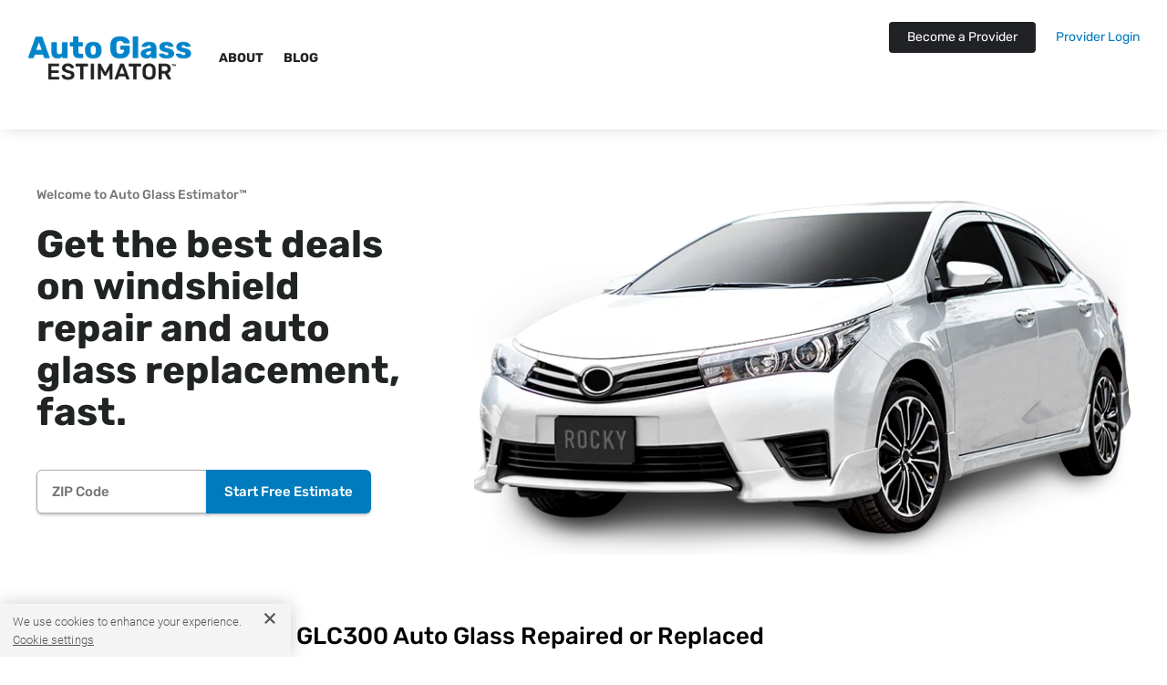

--- FILE ---
content_type: text/html; charset=utf-8
request_url: https://www.google.com/recaptcha/api2/anchor?ar=1&k=6LegqBEnAAAAALv4idygGlSXoE-bpbl10nwWYSro&co=aHR0cHM6Ly9hdXRvZ2xhc3Nlc3RpbWF0b3IuY29tOjQ0Mw..&hl=en&v=9TiwnJFHeuIw_s0wSd3fiKfN&size=invisible&anchor-ms=20000&execute-ms=30000&cb=7rsmirszkj49
body_size: 48362
content:
<!DOCTYPE HTML><html dir="ltr" lang="en"><head><meta http-equiv="Content-Type" content="text/html; charset=UTF-8">
<meta http-equiv="X-UA-Compatible" content="IE=edge">
<title>reCAPTCHA</title>
<style type="text/css">
/* cyrillic-ext */
@font-face {
  font-family: 'Roboto';
  font-style: normal;
  font-weight: 400;
  font-stretch: 100%;
  src: url(//fonts.gstatic.com/s/roboto/v48/KFO7CnqEu92Fr1ME7kSn66aGLdTylUAMa3GUBHMdazTgWw.woff2) format('woff2');
  unicode-range: U+0460-052F, U+1C80-1C8A, U+20B4, U+2DE0-2DFF, U+A640-A69F, U+FE2E-FE2F;
}
/* cyrillic */
@font-face {
  font-family: 'Roboto';
  font-style: normal;
  font-weight: 400;
  font-stretch: 100%;
  src: url(//fonts.gstatic.com/s/roboto/v48/KFO7CnqEu92Fr1ME7kSn66aGLdTylUAMa3iUBHMdazTgWw.woff2) format('woff2');
  unicode-range: U+0301, U+0400-045F, U+0490-0491, U+04B0-04B1, U+2116;
}
/* greek-ext */
@font-face {
  font-family: 'Roboto';
  font-style: normal;
  font-weight: 400;
  font-stretch: 100%;
  src: url(//fonts.gstatic.com/s/roboto/v48/KFO7CnqEu92Fr1ME7kSn66aGLdTylUAMa3CUBHMdazTgWw.woff2) format('woff2');
  unicode-range: U+1F00-1FFF;
}
/* greek */
@font-face {
  font-family: 'Roboto';
  font-style: normal;
  font-weight: 400;
  font-stretch: 100%;
  src: url(//fonts.gstatic.com/s/roboto/v48/KFO7CnqEu92Fr1ME7kSn66aGLdTylUAMa3-UBHMdazTgWw.woff2) format('woff2');
  unicode-range: U+0370-0377, U+037A-037F, U+0384-038A, U+038C, U+038E-03A1, U+03A3-03FF;
}
/* math */
@font-face {
  font-family: 'Roboto';
  font-style: normal;
  font-weight: 400;
  font-stretch: 100%;
  src: url(//fonts.gstatic.com/s/roboto/v48/KFO7CnqEu92Fr1ME7kSn66aGLdTylUAMawCUBHMdazTgWw.woff2) format('woff2');
  unicode-range: U+0302-0303, U+0305, U+0307-0308, U+0310, U+0312, U+0315, U+031A, U+0326-0327, U+032C, U+032F-0330, U+0332-0333, U+0338, U+033A, U+0346, U+034D, U+0391-03A1, U+03A3-03A9, U+03B1-03C9, U+03D1, U+03D5-03D6, U+03F0-03F1, U+03F4-03F5, U+2016-2017, U+2034-2038, U+203C, U+2040, U+2043, U+2047, U+2050, U+2057, U+205F, U+2070-2071, U+2074-208E, U+2090-209C, U+20D0-20DC, U+20E1, U+20E5-20EF, U+2100-2112, U+2114-2115, U+2117-2121, U+2123-214F, U+2190, U+2192, U+2194-21AE, U+21B0-21E5, U+21F1-21F2, U+21F4-2211, U+2213-2214, U+2216-22FF, U+2308-230B, U+2310, U+2319, U+231C-2321, U+2336-237A, U+237C, U+2395, U+239B-23B7, U+23D0, U+23DC-23E1, U+2474-2475, U+25AF, U+25B3, U+25B7, U+25BD, U+25C1, U+25CA, U+25CC, U+25FB, U+266D-266F, U+27C0-27FF, U+2900-2AFF, U+2B0E-2B11, U+2B30-2B4C, U+2BFE, U+3030, U+FF5B, U+FF5D, U+1D400-1D7FF, U+1EE00-1EEFF;
}
/* symbols */
@font-face {
  font-family: 'Roboto';
  font-style: normal;
  font-weight: 400;
  font-stretch: 100%;
  src: url(//fonts.gstatic.com/s/roboto/v48/KFO7CnqEu92Fr1ME7kSn66aGLdTylUAMaxKUBHMdazTgWw.woff2) format('woff2');
  unicode-range: U+0001-000C, U+000E-001F, U+007F-009F, U+20DD-20E0, U+20E2-20E4, U+2150-218F, U+2190, U+2192, U+2194-2199, U+21AF, U+21E6-21F0, U+21F3, U+2218-2219, U+2299, U+22C4-22C6, U+2300-243F, U+2440-244A, U+2460-24FF, U+25A0-27BF, U+2800-28FF, U+2921-2922, U+2981, U+29BF, U+29EB, U+2B00-2BFF, U+4DC0-4DFF, U+FFF9-FFFB, U+10140-1018E, U+10190-1019C, U+101A0, U+101D0-101FD, U+102E0-102FB, U+10E60-10E7E, U+1D2C0-1D2D3, U+1D2E0-1D37F, U+1F000-1F0FF, U+1F100-1F1AD, U+1F1E6-1F1FF, U+1F30D-1F30F, U+1F315, U+1F31C, U+1F31E, U+1F320-1F32C, U+1F336, U+1F378, U+1F37D, U+1F382, U+1F393-1F39F, U+1F3A7-1F3A8, U+1F3AC-1F3AF, U+1F3C2, U+1F3C4-1F3C6, U+1F3CA-1F3CE, U+1F3D4-1F3E0, U+1F3ED, U+1F3F1-1F3F3, U+1F3F5-1F3F7, U+1F408, U+1F415, U+1F41F, U+1F426, U+1F43F, U+1F441-1F442, U+1F444, U+1F446-1F449, U+1F44C-1F44E, U+1F453, U+1F46A, U+1F47D, U+1F4A3, U+1F4B0, U+1F4B3, U+1F4B9, U+1F4BB, U+1F4BF, U+1F4C8-1F4CB, U+1F4D6, U+1F4DA, U+1F4DF, U+1F4E3-1F4E6, U+1F4EA-1F4ED, U+1F4F7, U+1F4F9-1F4FB, U+1F4FD-1F4FE, U+1F503, U+1F507-1F50B, U+1F50D, U+1F512-1F513, U+1F53E-1F54A, U+1F54F-1F5FA, U+1F610, U+1F650-1F67F, U+1F687, U+1F68D, U+1F691, U+1F694, U+1F698, U+1F6AD, U+1F6B2, U+1F6B9-1F6BA, U+1F6BC, U+1F6C6-1F6CF, U+1F6D3-1F6D7, U+1F6E0-1F6EA, U+1F6F0-1F6F3, U+1F6F7-1F6FC, U+1F700-1F7FF, U+1F800-1F80B, U+1F810-1F847, U+1F850-1F859, U+1F860-1F887, U+1F890-1F8AD, U+1F8B0-1F8BB, U+1F8C0-1F8C1, U+1F900-1F90B, U+1F93B, U+1F946, U+1F984, U+1F996, U+1F9E9, U+1FA00-1FA6F, U+1FA70-1FA7C, U+1FA80-1FA89, U+1FA8F-1FAC6, U+1FACE-1FADC, U+1FADF-1FAE9, U+1FAF0-1FAF8, U+1FB00-1FBFF;
}
/* vietnamese */
@font-face {
  font-family: 'Roboto';
  font-style: normal;
  font-weight: 400;
  font-stretch: 100%;
  src: url(//fonts.gstatic.com/s/roboto/v48/KFO7CnqEu92Fr1ME7kSn66aGLdTylUAMa3OUBHMdazTgWw.woff2) format('woff2');
  unicode-range: U+0102-0103, U+0110-0111, U+0128-0129, U+0168-0169, U+01A0-01A1, U+01AF-01B0, U+0300-0301, U+0303-0304, U+0308-0309, U+0323, U+0329, U+1EA0-1EF9, U+20AB;
}
/* latin-ext */
@font-face {
  font-family: 'Roboto';
  font-style: normal;
  font-weight: 400;
  font-stretch: 100%;
  src: url(//fonts.gstatic.com/s/roboto/v48/KFO7CnqEu92Fr1ME7kSn66aGLdTylUAMa3KUBHMdazTgWw.woff2) format('woff2');
  unicode-range: U+0100-02BA, U+02BD-02C5, U+02C7-02CC, U+02CE-02D7, U+02DD-02FF, U+0304, U+0308, U+0329, U+1D00-1DBF, U+1E00-1E9F, U+1EF2-1EFF, U+2020, U+20A0-20AB, U+20AD-20C0, U+2113, U+2C60-2C7F, U+A720-A7FF;
}
/* latin */
@font-face {
  font-family: 'Roboto';
  font-style: normal;
  font-weight: 400;
  font-stretch: 100%;
  src: url(//fonts.gstatic.com/s/roboto/v48/KFO7CnqEu92Fr1ME7kSn66aGLdTylUAMa3yUBHMdazQ.woff2) format('woff2');
  unicode-range: U+0000-00FF, U+0131, U+0152-0153, U+02BB-02BC, U+02C6, U+02DA, U+02DC, U+0304, U+0308, U+0329, U+2000-206F, U+20AC, U+2122, U+2191, U+2193, U+2212, U+2215, U+FEFF, U+FFFD;
}
/* cyrillic-ext */
@font-face {
  font-family: 'Roboto';
  font-style: normal;
  font-weight: 500;
  font-stretch: 100%;
  src: url(//fonts.gstatic.com/s/roboto/v48/KFO7CnqEu92Fr1ME7kSn66aGLdTylUAMa3GUBHMdazTgWw.woff2) format('woff2');
  unicode-range: U+0460-052F, U+1C80-1C8A, U+20B4, U+2DE0-2DFF, U+A640-A69F, U+FE2E-FE2F;
}
/* cyrillic */
@font-face {
  font-family: 'Roboto';
  font-style: normal;
  font-weight: 500;
  font-stretch: 100%;
  src: url(//fonts.gstatic.com/s/roboto/v48/KFO7CnqEu92Fr1ME7kSn66aGLdTylUAMa3iUBHMdazTgWw.woff2) format('woff2');
  unicode-range: U+0301, U+0400-045F, U+0490-0491, U+04B0-04B1, U+2116;
}
/* greek-ext */
@font-face {
  font-family: 'Roboto';
  font-style: normal;
  font-weight: 500;
  font-stretch: 100%;
  src: url(//fonts.gstatic.com/s/roboto/v48/KFO7CnqEu92Fr1ME7kSn66aGLdTylUAMa3CUBHMdazTgWw.woff2) format('woff2');
  unicode-range: U+1F00-1FFF;
}
/* greek */
@font-face {
  font-family: 'Roboto';
  font-style: normal;
  font-weight: 500;
  font-stretch: 100%;
  src: url(//fonts.gstatic.com/s/roboto/v48/KFO7CnqEu92Fr1ME7kSn66aGLdTylUAMa3-UBHMdazTgWw.woff2) format('woff2');
  unicode-range: U+0370-0377, U+037A-037F, U+0384-038A, U+038C, U+038E-03A1, U+03A3-03FF;
}
/* math */
@font-face {
  font-family: 'Roboto';
  font-style: normal;
  font-weight: 500;
  font-stretch: 100%;
  src: url(//fonts.gstatic.com/s/roboto/v48/KFO7CnqEu92Fr1ME7kSn66aGLdTylUAMawCUBHMdazTgWw.woff2) format('woff2');
  unicode-range: U+0302-0303, U+0305, U+0307-0308, U+0310, U+0312, U+0315, U+031A, U+0326-0327, U+032C, U+032F-0330, U+0332-0333, U+0338, U+033A, U+0346, U+034D, U+0391-03A1, U+03A3-03A9, U+03B1-03C9, U+03D1, U+03D5-03D6, U+03F0-03F1, U+03F4-03F5, U+2016-2017, U+2034-2038, U+203C, U+2040, U+2043, U+2047, U+2050, U+2057, U+205F, U+2070-2071, U+2074-208E, U+2090-209C, U+20D0-20DC, U+20E1, U+20E5-20EF, U+2100-2112, U+2114-2115, U+2117-2121, U+2123-214F, U+2190, U+2192, U+2194-21AE, U+21B0-21E5, U+21F1-21F2, U+21F4-2211, U+2213-2214, U+2216-22FF, U+2308-230B, U+2310, U+2319, U+231C-2321, U+2336-237A, U+237C, U+2395, U+239B-23B7, U+23D0, U+23DC-23E1, U+2474-2475, U+25AF, U+25B3, U+25B7, U+25BD, U+25C1, U+25CA, U+25CC, U+25FB, U+266D-266F, U+27C0-27FF, U+2900-2AFF, U+2B0E-2B11, U+2B30-2B4C, U+2BFE, U+3030, U+FF5B, U+FF5D, U+1D400-1D7FF, U+1EE00-1EEFF;
}
/* symbols */
@font-face {
  font-family: 'Roboto';
  font-style: normal;
  font-weight: 500;
  font-stretch: 100%;
  src: url(//fonts.gstatic.com/s/roboto/v48/KFO7CnqEu92Fr1ME7kSn66aGLdTylUAMaxKUBHMdazTgWw.woff2) format('woff2');
  unicode-range: U+0001-000C, U+000E-001F, U+007F-009F, U+20DD-20E0, U+20E2-20E4, U+2150-218F, U+2190, U+2192, U+2194-2199, U+21AF, U+21E6-21F0, U+21F3, U+2218-2219, U+2299, U+22C4-22C6, U+2300-243F, U+2440-244A, U+2460-24FF, U+25A0-27BF, U+2800-28FF, U+2921-2922, U+2981, U+29BF, U+29EB, U+2B00-2BFF, U+4DC0-4DFF, U+FFF9-FFFB, U+10140-1018E, U+10190-1019C, U+101A0, U+101D0-101FD, U+102E0-102FB, U+10E60-10E7E, U+1D2C0-1D2D3, U+1D2E0-1D37F, U+1F000-1F0FF, U+1F100-1F1AD, U+1F1E6-1F1FF, U+1F30D-1F30F, U+1F315, U+1F31C, U+1F31E, U+1F320-1F32C, U+1F336, U+1F378, U+1F37D, U+1F382, U+1F393-1F39F, U+1F3A7-1F3A8, U+1F3AC-1F3AF, U+1F3C2, U+1F3C4-1F3C6, U+1F3CA-1F3CE, U+1F3D4-1F3E0, U+1F3ED, U+1F3F1-1F3F3, U+1F3F5-1F3F7, U+1F408, U+1F415, U+1F41F, U+1F426, U+1F43F, U+1F441-1F442, U+1F444, U+1F446-1F449, U+1F44C-1F44E, U+1F453, U+1F46A, U+1F47D, U+1F4A3, U+1F4B0, U+1F4B3, U+1F4B9, U+1F4BB, U+1F4BF, U+1F4C8-1F4CB, U+1F4D6, U+1F4DA, U+1F4DF, U+1F4E3-1F4E6, U+1F4EA-1F4ED, U+1F4F7, U+1F4F9-1F4FB, U+1F4FD-1F4FE, U+1F503, U+1F507-1F50B, U+1F50D, U+1F512-1F513, U+1F53E-1F54A, U+1F54F-1F5FA, U+1F610, U+1F650-1F67F, U+1F687, U+1F68D, U+1F691, U+1F694, U+1F698, U+1F6AD, U+1F6B2, U+1F6B9-1F6BA, U+1F6BC, U+1F6C6-1F6CF, U+1F6D3-1F6D7, U+1F6E0-1F6EA, U+1F6F0-1F6F3, U+1F6F7-1F6FC, U+1F700-1F7FF, U+1F800-1F80B, U+1F810-1F847, U+1F850-1F859, U+1F860-1F887, U+1F890-1F8AD, U+1F8B0-1F8BB, U+1F8C0-1F8C1, U+1F900-1F90B, U+1F93B, U+1F946, U+1F984, U+1F996, U+1F9E9, U+1FA00-1FA6F, U+1FA70-1FA7C, U+1FA80-1FA89, U+1FA8F-1FAC6, U+1FACE-1FADC, U+1FADF-1FAE9, U+1FAF0-1FAF8, U+1FB00-1FBFF;
}
/* vietnamese */
@font-face {
  font-family: 'Roboto';
  font-style: normal;
  font-weight: 500;
  font-stretch: 100%;
  src: url(//fonts.gstatic.com/s/roboto/v48/KFO7CnqEu92Fr1ME7kSn66aGLdTylUAMa3OUBHMdazTgWw.woff2) format('woff2');
  unicode-range: U+0102-0103, U+0110-0111, U+0128-0129, U+0168-0169, U+01A0-01A1, U+01AF-01B0, U+0300-0301, U+0303-0304, U+0308-0309, U+0323, U+0329, U+1EA0-1EF9, U+20AB;
}
/* latin-ext */
@font-face {
  font-family: 'Roboto';
  font-style: normal;
  font-weight: 500;
  font-stretch: 100%;
  src: url(//fonts.gstatic.com/s/roboto/v48/KFO7CnqEu92Fr1ME7kSn66aGLdTylUAMa3KUBHMdazTgWw.woff2) format('woff2');
  unicode-range: U+0100-02BA, U+02BD-02C5, U+02C7-02CC, U+02CE-02D7, U+02DD-02FF, U+0304, U+0308, U+0329, U+1D00-1DBF, U+1E00-1E9F, U+1EF2-1EFF, U+2020, U+20A0-20AB, U+20AD-20C0, U+2113, U+2C60-2C7F, U+A720-A7FF;
}
/* latin */
@font-face {
  font-family: 'Roboto';
  font-style: normal;
  font-weight: 500;
  font-stretch: 100%;
  src: url(//fonts.gstatic.com/s/roboto/v48/KFO7CnqEu92Fr1ME7kSn66aGLdTylUAMa3yUBHMdazQ.woff2) format('woff2');
  unicode-range: U+0000-00FF, U+0131, U+0152-0153, U+02BB-02BC, U+02C6, U+02DA, U+02DC, U+0304, U+0308, U+0329, U+2000-206F, U+20AC, U+2122, U+2191, U+2193, U+2212, U+2215, U+FEFF, U+FFFD;
}
/* cyrillic-ext */
@font-face {
  font-family: 'Roboto';
  font-style: normal;
  font-weight: 900;
  font-stretch: 100%;
  src: url(//fonts.gstatic.com/s/roboto/v48/KFO7CnqEu92Fr1ME7kSn66aGLdTylUAMa3GUBHMdazTgWw.woff2) format('woff2');
  unicode-range: U+0460-052F, U+1C80-1C8A, U+20B4, U+2DE0-2DFF, U+A640-A69F, U+FE2E-FE2F;
}
/* cyrillic */
@font-face {
  font-family: 'Roboto';
  font-style: normal;
  font-weight: 900;
  font-stretch: 100%;
  src: url(//fonts.gstatic.com/s/roboto/v48/KFO7CnqEu92Fr1ME7kSn66aGLdTylUAMa3iUBHMdazTgWw.woff2) format('woff2');
  unicode-range: U+0301, U+0400-045F, U+0490-0491, U+04B0-04B1, U+2116;
}
/* greek-ext */
@font-face {
  font-family: 'Roboto';
  font-style: normal;
  font-weight: 900;
  font-stretch: 100%;
  src: url(//fonts.gstatic.com/s/roboto/v48/KFO7CnqEu92Fr1ME7kSn66aGLdTylUAMa3CUBHMdazTgWw.woff2) format('woff2');
  unicode-range: U+1F00-1FFF;
}
/* greek */
@font-face {
  font-family: 'Roboto';
  font-style: normal;
  font-weight: 900;
  font-stretch: 100%;
  src: url(//fonts.gstatic.com/s/roboto/v48/KFO7CnqEu92Fr1ME7kSn66aGLdTylUAMa3-UBHMdazTgWw.woff2) format('woff2');
  unicode-range: U+0370-0377, U+037A-037F, U+0384-038A, U+038C, U+038E-03A1, U+03A3-03FF;
}
/* math */
@font-face {
  font-family: 'Roboto';
  font-style: normal;
  font-weight: 900;
  font-stretch: 100%;
  src: url(//fonts.gstatic.com/s/roboto/v48/KFO7CnqEu92Fr1ME7kSn66aGLdTylUAMawCUBHMdazTgWw.woff2) format('woff2');
  unicode-range: U+0302-0303, U+0305, U+0307-0308, U+0310, U+0312, U+0315, U+031A, U+0326-0327, U+032C, U+032F-0330, U+0332-0333, U+0338, U+033A, U+0346, U+034D, U+0391-03A1, U+03A3-03A9, U+03B1-03C9, U+03D1, U+03D5-03D6, U+03F0-03F1, U+03F4-03F5, U+2016-2017, U+2034-2038, U+203C, U+2040, U+2043, U+2047, U+2050, U+2057, U+205F, U+2070-2071, U+2074-208E, U+2090-209C, U+20D0-20DC, U+20E1, U+20E5-20EF, U+2100-2112, U+2114-2115, U+2117-2121, U+2123-214F, U+2190, U+2192, U+2194-21AE, U+21B0-21E5, U+21F1-21F2, U+21F4-2211, U+2213-2214, U+2216-22FF, U+2308-230B, U+2310, U+2319, U+231C-2321, U+2336-237A, U+237C, U+2395, U+239B-23B7, U+23D0, U+23DC-23E1, U+2474-2475, U+25AF, U+25B3, U+25B7, U+25BD, U+25C1, U+25CA, U+25CC, U+25FB, U+266D-266F, U+27C0-27FF, U+2900-2AFF, U+2B0E-2B11, U+2B30-2B4C, U+2BFE, U+3030, U+FF5B, U+FF5D, U+1D400-1D7FF, U+1EE00-1EEFF;
}
/* symbols */
@font-face {
  font-family: 'Roboto';
  font-style: normal;
  font-weight: 900;
  font-stretch: 100%;
  src: url(//fonts.gstatic.com/s/roboto/v48/KFO7CnqEu92Fr1ME7kSn66aGLdTylUAMaxKUBHMdazTgWw.woff2) format('woff2');
  unicode-range: U+0001-000C, U+000E-001F, U+007F-009F, U+20DD-20E0, U+20E2-20E4, U+2150-218F, U+2190, U+2192, U+2194-2199, U+21AF, U+21E6-21F0, U+21F3, U+2218-2219, U+2299, U+22C4-22C6, U+2300-243F, U+2440-244A, U+2460-24FF, U+25A0-27BF, U+2800-28FF, U+2921-2922, U+2981, U+29BF, U+29EB, U+2B00-2BFF, U+4DC0-4DFF, U+FFF9-FFFB, U+10140-1018E, U+10190-1019C, U+101A0, U+101D0-101FD, U+102E0-102FB, U+10E60-10E7E, U+1D2C0-1D2D3, U+1D2E0-1D37F, U+1F000-1F0FF, U+1F100-1F1AD, U+1F1E6-1F1FF, U+1F30D-1F30F, U+1F315, U+1F31C, U+1F31E, U+1F320-1F32C, U+1F336, U+1F378, U+1F37D, U+1F382, U+1F393-1F39F, U+1F3A7-1F3A8, U+1F3AC-1F3AF, U+1F3C2, U+1F3C4-1F3C6, U+1F3CA-1F3CE, U+1F3D4-1F3E0, U+1F3ED, U+1F3F1-1F3F3, U+1F3F5-1F3F7, U+1F408, U+1F415, U+1F41F, U+1F426, U+1F43F, U+1F441-1F442, U+1F444, U+1F446-1F449, U+1F44C-1F44E, U+1F453, U+1F46A, U+1F47D, U+1F4A3, U+1F4B0, U+1F4B3, U+1F4B9, U+1F4BB, U+1F4BF, U+1F4C8-1F4CB, U+1F4D6, U+1F4DA, U+1F4DF, U+1F4E3-1F4E6, U+1F4EA-1F4ED, U+1F4F7, U+1F4F9-1F4FB, U+1F4FD-1F4FE, U+1F503, U+1F507-1F50B, U+1F50D, U+1F512-1F513, U+1F53E-1F54A, U+1F54F-1F5FA, U+1F610, U+1F650-1F67F, U+1F687, U+1F68D, U+1F691, U+1F694, U+1F698, U+1F6AD, U+1F6B2, U+1F6B9-1F6BA, U+1F6BC, U+1F6C6-1F6CF, U+1F6D3-1F6D7, U+1F6E0-1F6EA, U+1F6F0-1F6F3, U+1F6F7-1F6FC, U+1F700-1F7FF, U+1F800-1F80B, U+1F810-1F847, U+1F850-1F859, U+1F860-1F887, U+1F890-1F8AD, U+1F8B0-1F8BB, U+1F8C0-1F8C1, U+1F900-1F90B, U+1F93B, U+1F946, U+1F984, U+1F996, U+1F9E9, U+1FA00-1FA6F, U+1FA70-1FA7C, U+1FA80-1FA89, U+1FA8F-1FAC6, U+1FACE-1FADC, U+1FADF-1FAE9, U+1FAF0-1FAF8, U+1FB00-1FBFF;
}
/* vietnamese */
@font-face {
  font-family: 'Roboto';
  font-style: normal;
  font-weight: 900;
  font-stretch: 100%;
  src: url(//fonts.gstatic.com/s/roboto/v48/KFO7CnqEu92Fr1ME7kSn66aGLdTylUAMa3OUBHMdazTgWw.woff2) format('woff2');
  unicode-range: U+0102-0103, U+0110-0111, U+0128-0129, U+0168-0169, U+01A0-01A1, U+01AF-01B0, U+0300-0301, U+0303-0304, U+0308-0309, U+0323, U+0329, U+1EA0-1EF9, U+20AB;
}
/* latin-ext */
@font-face {
  font-family: 'Roboto';
  font-style: normal;
  font-weight: 900;
  font-stretch: 100%;
  src: url(//fonts.gstatic.com/s/roboto/v48/KFO7CnqEu92Fr1ME7kSn66aGLdTylUAMa3KUBHMdazTgWw.woff2) format('woff2');
  unicode-range: U+0100-02BA, U+02BD-02C5, U+02C7-02CC, U+02CE-02D7, U+02DD-02FF, U+0304, U+0308, U+0329, U+1D00-1DBF, U+1E00-1E9F, U+1EF2-1EFF, U+2020, U+20A0-20AB, U+20AD-20C0, U+2113, U+2C60-2C7F, U+A720-A7FF;
}
/* latin */
@font-face {
  font-family: 'Roboto';
  font-style: normal;
  font-weight: 900;
  font-stretch: 100%;
  src: url(//fonts.gstatic.com/s/roboto/v48/KFO7CnqEu92Fr1ME7kSn66aGLdTylUAMa3yUBHMdazQ.woff2) format('woff2');
  unicode-range: U+0000-00FF, U+0131, U+0152-0153, U+02BB-02BC, U+02C6, U+02DA, U+02DC, U+0304, U+0308, U+0329, U+2000-206F, U+20AC, U+2122, U+2191, U+2193, U+2212, U+2215, U+FEFF, U+FFFD;
}

</style>
<link rel="stylesheet" type="text/css" href="https://www.gstatic.com/recaptcha/releases/9TiwnJFHeuIw_s0wSd3fiKfN/styles__ltr.css">
<script nonce="rjS8kL_5d-nzIOghuPfhvQ" type="text/javascript">window['__recaptcha_api'] = 'https://www.google.com/recaptcha/api2/';</script>
<script type="text/javascript" src="https://www.gstatic.com/recaptcha/releases/9TiwnJFHeuIw_s0wSd3fiKfN/recaptcha__en.js" nonce="rjS8kL_5d-nzIOghuPfhvQ">
      
    </script></head>
<body><div id="rc-anchor-alert" class="rc-anchor-alert"></div>
<input type="hidden" id="recaptcha-token" value="[base64]">
<script type="text/javascript" nonce="rjS8kL_5d-nzIOghuPfhvQ">
      recaptcha.anchor.Main.init("[\x22ainput\x22,[\x22bgdata\x22,\x22\x22,\[base64]/[base64]/bmV3IFpbdF0obVswXSk6Sz09Mj9uZXcgWlt0XShtWzBdLG1bMV0pOks9PTM/bmV3IFpbdF0obVswXSxtWzFdLG1bMl0pOks9PTQ/[base64]/[base64]/[base64]/[base64]/[base64]/[base64]/[base64]/[base64]/[base64]/[base64]/[base64]/[base64]/[base64]/[base64]\\u003d\\u003d\x22,\[base64]\\u003d\x22,\x22w5Jjwo3CjhZuOH5+w49dwpJqGFJ1d1hnw4I2w7FMw53DolgWC3rCvcK3w6tuw6wBw6zCncKawqPDisKoScOPeApOw6RQwoYUw6EGw749wpvDkR/CvEnCm8Omw4B5OEd+wrnDmsKGSsO7VVoDwq8SAhMWQ8OMWwcTeMO+PsOsw7/Dh8KXUl3CocK7TT5CT3Zzw7LCnDjDqWDDvVIGU8KwVhLCg15pScKMCMOGJcOAw7/DlMK/LHAPw6vCtMOUw5knTg9dbW/ClTJvw67CnMKPVlbClnVhBwrDtW/DgMKdMQ1iKVjDsUBsw7wnwpbCmsONwprDuWTDrcKpNMOnw7TCngo/wr/ClmTDuVAHUknDsQV/wrMWJcOnw70gw7Nswqgtw5A4w65GMsKJw7waw5/DkyUzLBLCi8KWZ8O4PcOPw4EjJcO7WhXCv1UFwrfCjjvDlUZ9wqc7w7UVDCcNEwzDog7DmsOYOMOAQxfDqMKiw5VjPjhIw7PCtsKPRSzDtxlgw7rDm8KywovCgsK6V8KTc2Z5WQZhwpIcwrJAw7RpwobCkFjDo1nDhghtw4/DtlE4w4pPbUxTw7fChC7DuMK7Jy5dBXLDkWPCvcK6KlrCocOFw4RGEzYfwrwjVcK2HMKcwo1Iw6YOSsO0YcKJwr1Awr3CrVnCmsKuwqsQUMK/[base64]/Ct1vCjsKaOWrCjkrCtg9iwqnDgWzCmcOjwovChQJfRMKFfcK3w79WWsKsw7M5acKPwo/CgBNhYCg9GEHDjQJ7woQTXUIeSRkkw50jwp/DtxFNN8OeZD3DpT3CnHvDqcKSYcKaw6RBVRouwqQbV3klRsOGRXMlwrXDkTBtwrlXV8KHABcwAcOow6vDksOOwqrDqsONZsOqwpAYTcKnw4HDpsOjwqjDn1kBYRrDsEkZwp/CjW3DozA3wpYeIMO/wrHDncOQw5fChcOrG2LDjgYFw7rDvcOaAcO1w7kiw7TDn03DpBvDnVPCgU9bXsOhchvDiSJFw4rDjnYGwq5sw7waL0vDlsOcEsKTWcKRSMOZasKJcsOSUQRMKMKIf8OwQWdkw6jCijPComnCiBnCoVDDkUVcw6YkA8OoUHE6wo/DvSZYClrComUYwrbDmljDtsKrw67ClXwTw4XCkAALwo3CqsO+wpzDpsKZDnXCkMKRNiILwo8qwrFJwqnDi1zCvBHDh2FEe8Kawo8mW8K2woURe1nDgMOhHCREAcKuw6rDiDvCqSc1Allkw4rChcO9ScOsw4REwqlewrQrw7dSQMKswrPDvsKpGgnDnMOKwq/CocONLnfCocKNwo7ClHfCkkPDpcOXHjENfcK9wpBrw5XDqnLDscOjNMKGTQDDiFvDqMKTF8KSAHIJw4szVsKTwpUpM8OXPjkJw5zCm8Okwrtdwodid13DunsawojDq8K3wovDkMKiwoFTBA3CgsK0F24KwpzDkcKuMQcgGcOuwqnCrD/DocOjfk4owrnCjMKXOsOiYBDChcOlw6vDtcKXw5DDiHNWw6h+ezp3w4Z4VEICQ0vDvcOdE1XCsGXCrmHDtcOvWWTCmsKmFRjCuirCpmF/FMKTwpnCg1jDjWYhM2vDhlzDnsKfwpM3HngWccOtRsKMwrbCu8O/[base64]/Ch8KTw7I/E8OQAsKqUwrCu8KVw6UgwpRuwrTDgEXCn8OZw63CvAPDicKtwoXDo8KpPcO5f1dNw6rCsxMob8KVwrTDisKEw5nCv8KHTsKfwoXDmcKhD8K/wrjDtMKywqLDrHY0JEkuw53CihzClEkXw6gEaz1ZwrQOTcOdwrNxwrbDiMKFBsKLGHZdU3zCvsOIcQFHUsKtwqcyPcOpw4PDklE4fcK4GsO+w7jDlUXDn8Ohw5FtKcOUw4TCvSJIwo/CqsOKw6YtJjlXKcOWKADDj196wpp7w7fCghPDmRrDjMKZwpYEwqPDhTfCkMKbw5DDhRPDp8KWMMORw4sTAmvCt8KzECcgw6xPw7fCrsKSwrzDk8OWYcKUwo9/SxjDvMOSfMKIQcOYW8Obwq/CvSvCosKmw4XCiH9fHEwvw5ZIZCnCgsKHHl9TN0dAw5Jfw7jCucOsDBjCu8OMPk/DiMO6w6nCr3XCpMKSasKtTcKawoJnwrEGw73Dng7CuljCi8KGw5V0dldbBcKSwrrDplTDu8K8IhjDm0McwrPCksOhwrgywpXCpsOpwqHDpS/Dul8SaknCljUtK8KJesOgw5E9e8K1ZcOPMFEjw57CjsOwTADCp8KqwpIZUW/[base64]/w73CgQ0kwpczDMKfwr/CvHLDmsOicsO0wr/DoSAgQHTDocOjwrTDpXMCE3rDl8KPJMKNw7clw5nDr8OyfwjCkjvDhEDCh8Kiw6DCpmxlWsKSbMOTAMKBwoVfwp3CmE3DgsOlw5EBPMKufMKbbsKTQMKfw792w6dcwpNefcOCw7rDp8Kpw5lswqrDk8K/w4VhwpIkwpEMw6DDpQBsw64cw4zDrsKwwofCmB/Cr0nCgyzDnjjDqsOmw5rDj8OUwqsdBhQDXkoqRmXCpxnDqcOxw6HDm8KgWMOpw5lsMh3CskstcQnDrnxrcMOYHcKuCTLCv2bDmzPChTDDrxfCo8O3J1tsw5XDjMOQIGzCt8KuQ8Orwr9Hwr/[base64]/[base64]/[base64]/[base64]/wpvDq8OGKMKvw6x4w75JZ04Ow4xzOUnCvxfCojzCjFjCtD3Du2Bnw7TCuhXDscORwpbCnhfCr8O1QilqwqFXw64lwp7DosOMSjBtwo8wwqZmLMK6Y8ObZcOxUXBjfMKNEwzCiMOOXcKmLzphwqnCn8OTw5XDhcO/OX0lwoULLj7DhnzDm8OtFcKqwpbDkz3DpcOqw6wlw7kXwokVwrIMw4PDkRN9w4xJWS5Yw4XCtcKGw4fCqsK4woHDnMKZwoM4SXx/SMKKw7NKbUlxQhdaL1fCiMKGwo05KMKbw5o/R8OKREbCvS7DrsKnwpnCpEUhw4/Dpg8YOMKVw5fDhFcgRsOxekjCqcKIwqjDt8OkEMOpesKcw4TCkzzCtz56O27Ds8KmDcOzwq7CtnDClMK/w5wawrXCrhfDuBLCscObSMKGw64IQsKWw5vDi8OXw45Ewp7DgHPCuCpySSEZS30BQcKRc2PCoQvDhMOsw7/DrcODw6tww67CnSpIwptEw7zDrMKlbFETBMK8ZsO8fsOVwpfDu8Orw4nCslHDrCN1R8OyI8Kee8KaD8Otw6/DlWk0wpjDlGBrwqFmw6kaw7PDtMKQwpPDpVnCj3PDuMOGainDtC7Dg8OFaW0lw6Ugw6fCoMOYw7piQSLCk8KYRX51SBwmFcO0w6wIwrtsNgNFw6hSw5/DtMOFw4DClsOhwrFoTsKhw6F3w5TDjsKEw456WcO1aDDDtMKMwopLCMKHw6TCiMO4dsKewqRcw61PwrJBwprDj8Kdw4YXw4nCllnDqkA/[base64]/Dr8KewpfCmMOUXi5Gw7HDih3DnsK1w4NBcsK3w4NMTcOBD8OBQQHCtMOpLcKoccOzwqMeaMKgwqLDskBTwrkRKxExFcO/[base64]/bhY+WsOkZsOsw4HDpMO0FCTDqMKUw7Rvw4MIZxXDrsOeXQ7DuWdVw4HChcKdTsKowpLCkW84w5zDksKYXsKecMOrwp4qMWjCvQllT0UbwrzDrCVAfcOFw6bDmR3DnsKJw7EWNzPDq1LDgcOZw49AAFQrwqscFTnCoC/CicK+SDk7w5fDuBIrMnoOLB8nWTfCth1Bw5Jsw6xpEsOFw5BMLMKfR8Kawot4w5smcxZ+wrjDs0ZAw7p3AMKfw6YywoHDvVfCvCkfSMOww4RvwoFOXcK/[base64]/CtMOwLVvCoiMMQ8KffsOjLA/CqT8IPsOrNxPCs1PDmk0Lwp9cUn3DgwJgw75nbAvDtjvDk8KxTxfDnGPDt2DCg8OtCE0SMkIhw65gw5EuwpZXd1BEw7/[base64]/CnR7DoxcEw7fDhGw3VMOBwqHDs3wbDGlvw4TDg8OxOFYiOMKJFsKOw5zDvCnDnMOlaMOuw4kGwpTCscODw4XCokLDj1rCoMOKwoDCjBXCombCtsO3w5sQwr86wrQXaE4yw7/[base64]/DscKaN1LDoMKbEsKuw4HCjsOmOcKjwo4wwpfDm8KGK8KIw7bCvcKTZMKRIkfCthnCtRoGecKWw5PDjcOww6V7w6Y+AsOPw7RvCRzDoix4acOPH8KXezkyw4I0QsOWQ8Ogwq/CrcKZw4RSbHnDr8OCwpjCm0zCvG7DnMOCLcKTwrvDpGnDjWPDhUzCukMnwr8pFsKlw5nCvMO8w64Cwq/[base64]/[base64]/wqo6wpI1wphzw6AjDMOxX17DkB/DvsOCI3/CrMKowqDCoMOsHRRqw6PDlTZcWyXDuU/[base64]/DucOwwqEywqnCkAQEIBFwwq3CiFExXRREGwXCksO7wpc/wrwhw6BLHMOUB8Kdw6NewoErYCLDrMOcw4AYw6XCpDluwoY/S8Orw7DDlcKRd8KjJVvDuMKsw4PDsCA+QGQzwpwFO8KJA8KwRALCt8O3w7LCi8OlGsO/[base64]/[base64]/L8KtbMO7woLDrW1Ew6xjS1tkwr4zwowgwpUxRApBwqrCggQxdsKWwqV9w7nDjSfCsw1PV17DhknCssOowqZ9wqXDhxHDrcOTwpTClcKXZAdYwrLCi8OXTcObw6nDgQnCiVnCh8KUw4nDnMKpLUDDtlrDhkrDosKAQcOZOEobYAAJw5TCkAVswr3DgcKWa8Kyw4/CrU8/w4RpTMOjw7cTPC8SLCLCuVjCrUNuHcO8w6h6fsKuwoAuexfCk2Muw4nDpMKJe8K2dcKMb8ODwrXCm8Onw4diwp1CQcOKbUDDo2Jyw5nDqz3CsQUUw5NaF8O/wptKwr/[base64]/Dj8OmEsOKXHHCmAvDpCbChTzCvzHDhVB1w6l4wo/DoMK8w4U4wpMUI8OoOjRAw4/[base64]/PcOGw4/Ck8OfdsOawoPDsFfDlgTCojHCqzBPScOYw5wcwoEdw5QZwqwRwqPCmX3DrnYpYDBhSWvDgsOJfMKRbALCjMOww71kBVozAMOww4g/UF1swo4MOMO0wqYjHlDCszbCoMOCw7dUGsOYOsO1wrzCu8KywrA4F8OfRsOvY8K7w7obQMOkOgY9JcKTMhLDusO5w5pANcOPJCXCjcKLw5/CsMKUwqtAIVZeEEslwp3CuCAcw5YEOVrDvHrCmcKuHMOywonDrBwZP0zCqm3ClxjDq8OTS8KTw7bDq2PChwnCoMKKSVp+N8OCPsK9e0sqBRgNwqvCrnUTw7XCsMKOwpU0w5DCucKHw5oOCEkyH8OSw6/DiTd7FMORZi8EDDAfwpQuJMKQw7bDlR5bCnNsEsOowrAGwp5Mwq/Ck8OAw7YTSsODZsOTGjDDtcOJw5xlO8KSKB1sVcOcLgzDtiQJw6ElN8OtPMOzwpFRRGkTXMOJNw/DijxxXSjCt1jCsjYwR8Otw73Dr8KMeD43wpIywrtEw413WEAbwr1twr3CunPCncKkLWBrIcOUEGJ0w5QgfCMqDjoZeAUDMcK6SMOONsObBB/[base64]/GFDCqE8uC8OSwp7CsjfCo8KSaMO8XFwfKUcyw5F7KyHDjWMRw7rDpT/[base64]/Cg8OZwq5qwq/CoAlOwoTDvA3CqMKTYTPConHDvsOpdMOuYQk7w5ZOw6BPJXHCoyZnwqA8w5p3IlcofsOvJcO1SMKQL8O4w7JLw5HCksO/FSLCjSdawrgkIcKaw6PDq3ZeU2zDnBnDp0Fuw63CrhcodMOEOj/[base64]/DrMK2RDTDtMOhw7rCisKQaQBLNsKjwqLDoFsIaGg/[base64]/Cu8KUwrJNbT/CvcKFAsOFUTvCvcKMwr7CiBcOwrvDinU/wqPDsAQOwp7Do8KOw7drwqdGwrLClMOed8Oxw4bCqXQ4w5tpwpRWw7jCqsK7w58MwrV0UsOuIXzDg1/Dp8OWw7A7w6IFwr04w44Key1zNsKaB8KtwqABCGDDp3HDmcOOfic0E8OsGHhkw6A0w4TDjsO4w6XDjcKwBMKjX8O4aFjDrMKGKMKow7LCrcO6L8KpwrXCv3rDvHbCpyLDhy8rB8OrBcK/W2XDh8OBDlAaw57CmTbCiXsmw53DusKcw6QLwp/Cj8OIOMK6OsKeKMO7w7kJYybCgVNvZkTCkMOzbhMyBsKTwpk/wrkgU8Oew7dSw69ww6hVR8OWY8Klw6FFbjEkw7powprCu8OTfcOiTTPCqMORw5Vfw7HDlMKpdcO8w6HDnMOkwrUOw7HCm8O/NW3DhDAwwovDr8Oje3BJbMObI2PDksKOwrxGw4vCj8O/wogQw6fDiWlqw4dWwpYHw7EKNTbCu13CkVnDlw/Cs8O+N0fDsn8SZsKESWDCi8OWw6ZKMTlNV091BMO8w5bDqsO0HXbDiRpMSVUdI3rCtwEIb3MDHgAGSsKiCG/[base64]/[base64]/HsK1w7DDosO4QsKAw6zDg8OqFFfDp8KEw5MXIkjCkhjDpAcNMcO9AlU8w6jChWHCkcKhBmjCj11Aw4xMw7fCu8KPwpzDosKAdTnCj0LCpcKLwqrDhsOzZsOWw7UXwqvCgcKiLUktVxc4MsKjwovCr2rDhlfCjzotwoMkworCh8OnC8KlIw/Dr3AKb8O9woHCikxrX3AtwpPCpQV5w5gQdmPDpT7Crn4fA8Kow6TDqcKMw44UKlvDuMOxwqDCk8OcAMOWLsODb8Kjw5HDoFzDpTbDgcOuDMOEGADCqyMzM8KNwoUcOsOwwoMeNsKdw6pSwrB5EsOMwq7Dn8OHeRstw5zDrsKLGHPDsx/[base64]/ClMKvw7NiW8OhA0XCiMO8Hg/DlMKOL8KrWFleRXxcw7IIWWBqQ8OtecKqw7vCrsKSw7o9TsKKb8KbEiUND8KNw43Cq1jDkFjDrVbCrnNmRsKLeMOgw51Xw4h4w61qOhfCisKhaDrCmcKpdMKow5BBw7toNsKPw4LCqcOxwoLDiDzDrsKpw4rCmcKYWHjCkFgIbMKJwrnDiMKqwpJXBQglDyfCrio/w5LDkHElwoLDqcOcwqPDosKbwp7DsXjCrcOIw4TDgDLCswHCisOQBSZLw7x6aXXDu8OowozCrwTDpkvCpsK+HCQbw7gNw6EzRAAwf3I8eDFCEMKSIcOmFsKLw5fCpCPCvcOgw6RCQj9rYXPCmHYvw7vCgcK3w4nDvGYgwq/[base64]/DpxUSwqldRWXCiHnDt15NwrfCn8OPNTd0w74ZGGHCnMKyw53CuxjCuxzDomvDrcOYwo8LwqMaw5vCnyvDu8KuXMKOw5kTZmhVw6o0wrB2f2pTRcKsw4hcw6bDijwgwpTDoT/DhmHChFE4woPDv8KmwqrCricvw5dkw5BOScKewpnCsMKBwr/[base64]/Dv8OLRWbCu8OSY8Kewq3DtsOQw4LCrMKcwoNgw74kwqlBw5rDgX7CjkjDjk3DtMK/w7HDogJYw7FpR8K/BMKSI8OTwo3CgsO6b8K+wpNmBVF0IcKfMsONw7VYwp1keMK3wpRVaCd2w4htfsKAwqwvw5bDrxw8UkbCpMKywp/DosOxWG3CqsORw4g+wrcAw7pGFMO5d0lqJcOCScKYP8OHNyrClDIkw4bDtUATw6xwwrcYw5TCvFNiGcOmwoHDjG4Rw7fCuWjCksKRF3XDu8ODOUVdZUUlGcKWwqXDgWzCvsO2w7/[base64]/DnXnCv8Kdw7LClRR9wpvCuhrCvMOow5MKwoUGw43DlFcqRcKmw5HDnT8LLcOtU8K3DzDDjMKNSBLChcOAw6VxwqpTNQPCmMK8wp0pcsK8w70hNMKQU8K1acO5BhVSw4tGwqZEw5rDrD/DjBDCoMOjwobCt8KhGMKiw4PCmhHDvcOoXsOhUmMpO2YaJsKxwqfCm0Ypw5TCnnHCjFnCgBlfwpHDt8OYw4cwN2sPw6XCuH3DjMKvCEIMw6tkJcK1wqAswqBdw6HDk2nDpBFAw4cXw6URw5fDo8OkwrbDhcKuw7I+OsOXwr/DhgLDpsOAClbCnVrDqMO6FwzDjsKvRlPDn8Oow5c5Ihw0wpfDskYzW8OAR8O8wqDDoiTCm8K3BMOnwq/[base64]/Cn3FEw7XDmQYgA2/Ch2lWwpvChlLDhF3Di8KDfUJZw6DCggbDqzHDr8K1w7fCisKow69swoMDKjLDt2tsw5/[base64]/Dm1LDhjlGZxUiwohaJ8OVGMKAw5IRJsKhMcKEZCEfw5LCi8KYw4XDrFLDpEHDmCkCwrJywrVawrvCsgZjw5nCvjUzG8KxwqRuw5HCgcKFw5oUwqZ8LcKwfFPDn2J5A8KbMBMlwoPCh8OHTsOULVYZw7ZUTMKkK8Kgw4ZAw5LCjMOwfQUfw404wovCriDCtMOjesOJHT/Dp8O7woUNw4BDw7LCi2LCn04pw7oFLQjDqRU2AMOIwpTDt3wPw5PCs8KAWEoowrbDrsOuw7XCp8OPFlh+wqklwr7CtSIPRjbDjT3Cv8KXwqPCjEIIE8KpG8KRwp3CiWnDqXnCu8KifU5ewqg/DW3DosKSTMOZw7DDp0DCnsKEw7Bmb2ViwobCocO9wrB5w7XDgWbCggfDr0cfw4TDhMKsw7XDssKyw4DCpjQMw4E9SMOGLy7CnRnDqg4nwocyYlkeDMK/wqlyXXc4cCXCtT7CjMKgZ8KqbHzDsjQYw7l/w4fCsmJMw5ooRxfDm8KWwqsow5rCoMOgaEkcworDjMKfw7hYDMKjw7NUw6bDisO5wpoCw6Z6w7LCh8O5cyTDkDDCu8O6R2lQwptFDknDqsK4A8KZw5E/w7cew77ClcKzw5FKwrPCqcOqwrTChEVDEFfCpcKuw6zDmlFgw5pxwo/ClFl8w6/CsU7DhsK+w69/w4vDhcOuwr8HW8OEGcOzw5fDjcKbwpBGe1M1w5BXw4XCqX7Cij84RAkEOFzCisKUWcKVwp1nEsOBVsKLRjVEY8OjIRsZwodlw6ADf8KdTMOjwqrCj3vCvzUoMcKUwpfDgD8sdMK8DMOceFM+w63DvcO9NkLDtcKlw6Y/[base64]/DtcKPwqFwwqLChho1CXzCgcOxwoZ5GXgnw4F/w7J4S8KUw5rCmXscw7oTHQLDqcKTwqxOw5zCgMKSQ8KmZXZFKngne8O8wrrCpMKWaR95w6A3w6rDi8Ogw7khw5zDpSdkw63Cjz/CpWXCicKhw7YWwrHDisOZwpsqwpjDiMKDwqfChMOvZ8KtdGzDlUZ2wpnCl8KPw5J6w6HCm8K4w7cjDGPDksOYw5NUwot6w5XDrxVvw5cLw43CjUB9wpMEMELCk8K3w4QWb3UMwqjCr8KkF1RcKcKEw5ERw71Bfy5qacOSw7Q6PEY8HTELw6JdU8Oaw7t/[base64]/[base64]/DMOhZhdZwqhsFsK0w70RUHI2TcOCw7zCnsK+OSJRw6LDo8KJP18LVMOAE8OKbnnCnzdxwq/Dn8Kkw4gcJQjClcOyLcKPB3HCqCHDm8KvUBF6RTnCv8KfwrAbwoMRIMKsVMOKwr3Ck8O4emdwwr1oacKdL8Kfw4jCi2huMMK1wrtNFAUBDMKGw5vCgmzDrsKSw57DtsKtw53CiMKICsKBbR0Dd0vDi8K5w51bMMONw4DChX7ClcOiw7jCjMKAw4LDjcK5w4/ChcK8wosww7howrHCnsKjIGLDrMK6EDFew7kVACQxw57DnnTCvhTDk8Ogw6cvX3TCk3x0wofCqnDCp8KfU8KcIcKtWwXClMK2dHnDgQ8YcsKuScOBw6Yvw6B4My0mwoJlw7M7F8OoCcK+wpp4FcORw7nCjcKLGCRUw4pqw6vDiQ13w4vDjsKzDx/DtsKcw6YYHcOsNMKXwo/[base64]/HCJzwr/[base64]/CgsKrPAEMw6olwoBVARBaS8KaTQTDkcO7w6zDvcKowoHDjcKfwp7DpTvCnMOGCDDDpwAKGVVlwpfDkMOUDsKtKsKJIU/DgMKNw6kPasK6HnQoT8OpFMKqVxPChnXDm8OAworDm8O4DcOQwoPCtsKSw5PDnlIbw5cvw54SE14xegRLwp3DqV7ChjjCrhTDuhfDhXnDtG/DlcOzw4YnDWLChUpFLsO7woU7wrDDscKXwpZ7w7pRBcOIOsKqwphdCsKCwpjCgMKww4tDw7h0wrMew5xIS8OPw4MXCRfDsQQqw47DtF/CpsOhw5dpNADCg2Ucwodkw6AiPMKeM8O5w6stwoV1w49Vw51uOxXCtzHClX/[base64]/CmcOEDsOxwpHCqmfDlBEPwpAmw6RfwrU5GcOhQsKgw60hQ2/Dr0rCpHLDh8OrVSRFVjoaw6nDhQdma8Kpw4FZwrQ3wpbDkQXDg8ONMsOAYcKhPMKawqlzwoQ/WE40FFpRwrEYwqMfw5AfQEHDl8OsU8O3w5RAwqnDisKmw4vClnJOworCr8KWCsKMwpHCjcKfC0XClX3DkMKOwrDDtcKITcOlHgDCk8KJwoXDkCzCl8OsdzbClMKQfm18w6Euw4/DpWrDu0bDjsKrwpA0GlvCtn/[base64]/CuBo4ASNBPMO7EcK+w6FMwpl1MsOvd3law5rClC3DoCDCv8KYw6PCv8K4wrA7wopIJ8Oxw6rCvcKFZzrCrTJVw7TDiwplwqY5esOqCcK6KCwgwqdVfsO/w7TCksKFM8K7BsKZwqt9Q2zCuMKnEsKncMKqDnYPwqxkw5Y6XMOXwqLCrcOCwoonDsKDRQQew5c7w43CjjjDnMK5w5Iuwp/[base64]/wqrDjsKfwpAZw6lCw7o3w4U7w6HDn8OUajrDgm3CmwrCksKRfMO5T8OGL8KCa8KFGMKmNC5FbjfDnsK9IcOWwoIlECZzMMOrwoQfK8ONCsKHGMK/w5HCl8OtwoEwOMOvDTTDsDfDqGXChFjCjnFNwqcGT1sQcsKDw7nDi1fDhnESwo3CpB7DoMOae8KEwp5awqTDuMKBwpg4wojCtMKQw7dww5dQwojDusOCw6fCsCTDvzrCusOnNxDDjMKeLMOIwo3Cv1rDrcKow5dfX8K9w60/IcOsWcKFwqQvA8KPw53DlcOffBDCmWzDs3o1wq4UDlI9DgbDnSDCpcOcFHxJw4M9w45zw7HDncKSw68oPsKIw6pTwrI0wrfCnzXCuFbCkMKtwqbDk1nCjsKZwrXCoWnDhcOdEsOkGTjCtwzCjkfDjsOEBUplwqrCqsO/w7hoCz56w4nCqHLDvMKoJgrCnMKGwrPCoMKaw6/DncK+w7EYw7jCkWfCmwvCm3LDi8KjODDDhMKPLsOQaMKjN2l7woHCmE/Dp1A/[base64]/Ct8KFw4dGwr93VTjCocO+TC/CggQPw6zCuMKkfwXDoT8qw6vDtsO9w4TDgcKxwogAwqRYAVQjAsOUw5fDjDnCv2xmXQDDuMOIU8ObwpbDu8K3w6nCgcKtw7bDigVRwroFGcKZaMOyw6HCqlgdwq9yRMKJE8Okw5LCm8OnwocGZMOVwqklfsKmfCQHw5fDssO4wp/[base64]/ChMO/[base64]/DhgFNwrdQw77DpEYIw58Sw7PDssOuf8Kfw6DCtxhIw4UWBBovwrbCu8Kbw6DCicKVQUfCuX3Cm8KCOxtyNSLDksKiKMKFDTE2Zx04EiDDncObSSAJNmQrwpbDuj3Cv8K4w5RTwr3CplY/w6tOwrhyV0DDoMOhFMO/wq7ClsKZR8ONUcOzFR5oOSY7DjZMwq/CiXfDlXobIxPDmMKAOE3DncKvZE/CrA0mbMKbUFbDpcK3wqzCrHI/[base64]/XcOtFw48w594QsKNw7FDw4vCvH4cwrPCjcOQw5XDq8KaS8K5dyA3BRU2KgDDp8O6Z2hWD8KbcVvCt8Kiw6/DqHYzw4TCl8O1Gx4OwqsVFsKSdcK+eTDCmsK4wpkyDVzDhcOiG8KFw7kmwrrDiw7Cpj3Dkhx+w6MBwozDj8OvwrQ2MmjDsMOkwqTDuR5bw7XDpsK3IcKNw5/DgjzCl8O9wrbCg8K3wrnDq8O0wqbDlVvDvMOhw75ISAxUwqTCl8KOw7HDiylgPBXCg1ZbZcKRFcO9w5rDvMKowrdJwotNCcOWWxbCiynDiGfCncOJFMO1w7p9EsOBW8O8wpzCtMOjXMOmGMK0w6zCmx1rBsKafG/Cr0jDryfDgmgMwo5TJW7CosKnwpbDucOuO8KiG8OjfMKHRMOmAiRGwpULZ2J6wrLCpMOlPmfDssKFBsONwqdswrsXd8O8wprDgMKnCMOnFibDksK/JzUUFFXCi3ZPw7gEwojDgMKkTMK7ccKdwolewpI/JG4TF1fDg8K4wp3DicKtWx9OC8OPEy0Mw4JXGHR7KcOafsONZC7CiSXClANNwp/CmjLDsizCs0B2w6d1QSkeS8KdVMK2ExVzJh9zFMO5wqjDtWnDj8OVw6DDvnHCo8KKw4tpX0nCiMK/BsKBRGh7wpN8w5TDh8KUwr7ChMKIw5FrScOIw7dpasOeE1x/Zk/CqXXCuWDDqcKBwpTCpMK/wovCuw5AM8ODegjDtcO3wox2JUrDvlvDokXDgcKUwo/DisOsw4l6EmPCqS7CqWxBFMKBwofDgy7CqkzCqnp3OsOUwrcICyoJF8KUwq8KwqLCgMO4w4Y0wpbCiDxowqzClE/CtcOrwpkLUx7CpXDDulbClUnDgMKnwqhAwp3Cs31/PsKhbQDDrE9yHSbCgi3DucOiwr3CssOKwoTDujLDg20SXMK7wq7DksOeP8K4w6E8w5HDvsOAwpMKwo8Iw6wPIsO/wrwQfMKHwqEOwoRFZMK0w7J6w4HDmAlywoLDvcO0fHTCrWdNOwbDg8O9acOWw5vCncO9wpU3I1PDoMKSw6fCkMKiXcKUN0LCuV1mw6Aow7jCmsKRwojCmMOTWsKcw4pzwqYrwqbCg8OaaWZORFNxw5B0w4Ihw6vCocOTw7XCnlnDhW3DrMKTEhrClMKKTsOyesKdH8K/XTzDmsKEwqoXwqLCq1dzBy/Ck8Kpw5ANW8OAdnXCgkHDsUUWw4J8QAMQwpE0WcKVEj/DqB3Dk8OQw7dyw4UBw5zColPCscKjw6BSwqp5woZ2wo1tbDXCh8K/wqoRIMKiacOuwqkdRiVYbRsfK8KMw6A0w6vDhk5UwpvDoEgVVsK4LcKxWsKEe8K/w45zC8Oww6ZbwobCpQZ/wrQ8McKzwpA6BwBawq4VAXfDlkYBwoU7CcOvw6/Cp8KiOTZewplTSB/[base64]/bX/CkcOrSz/CmMO8Sz4Rw4RFwrkFwqXCklXDvMOlw5E1SMO0FsOINsKwQ8OxccOUTcKTMsKYw7c2wp0+wqk+woFVWcKUIXHCvMKETAIrTVsAO8OVacKKAsOywol0ZX/DpijCiFzDlcOMwoFiXzrDmcKJwp3CosOzwrvCssKOw7leecKRAE1UwrHCrsK2XBDCs15jXcKmPzTDs8KRwo9tScKrwqU5w7/[base64]/DhgjCgVzDoHDCuXjCvcOMw7bDlMOSX1xxwrA6w77DiE3CisKWwp/[base64]/[base64]/DgBnCosK2BBDDtcKPw4XDumRVw71cw63DkgvCtMKMEMOGw5TDuMO4wo3ClwVtw4bDqwd8w7DCsMODwpfDhRIxwpjCsX/DvsKXNcKcw4LDo1dFw7tieHfDhMKiwoINw6Q9RUAhw6bDkkgiwrg+wpDCtDptB0tGw7stw4zCo0QVw7dRw7bDsVfDvsOnMsOsw73DvsKkUsORw7UubcKhwroSwoQ8w5vDucOGIlAtwrLChsOxw58Tw4rCg0/Dn8KbNGbDgV1NwrDCkcKOw5xew4ZISsKfehxbF0RofsKgNMKIw6pjelnCl8OnfzXCksOrwpTDucKUw78AQsKIM8OyEsOTWlA2w7MpEWXCjsKjw5kBw702fwJnwrDDvTzDrMOuw69Rw7dWYsOHCcKhwqo7w5g9woTCnDLDrsKIdwoZwo/DsDXCi3PDjHXDhErDkjvDrcO/wo1zK8ORT1RTOMKTb8KYQQRfDlnChSXCtMKPw4LCjCkJw68QZiM4wpMqw6kJwq/Cin/[base64]/CscO8w6HDh8K9w4RdZ24MwrbCgxbDrsKBeWNVZMOxEhpEw6bCm8OAw5jDkWgDwrUQw6dDwp/DjcKxHhMHw6bDqcKqccORw6NnJjLCgcK+EyURw7UhHcKPw6XCmCDDk0TDhsOAE2DDvsOMw5/Dm8OkZE7CncONwpsgSFvCocKYwrBLwrzCoEp4UlfDmyLDusO3aBnChcKmPVtcEsKoK8ODC8OLwpQgw5DDgzInNsKhQMOpP8KtQsOheRDDt27CoFPCgsKILMOHZMKuw7JDKcKELsKqw6sDwoI2WHYVfcKYRGvCj8Ojwp/DvMKJwr3CvMK0H8OfasO2VcKSCsOQwq8HwofCviTDrUUsSSjCpsKAfhzDvwJdBVHCl3FdwqkRC8KnDBDCozdiwp4nwrHCiQDDr8O+wqpVw7QwwoAmeCjDk8OxwohER2wCwp/DvgjDusK8N8OVTsKiwpfDkRYnATN+KRLCrnXCgQTCsxTCoQ4RRRw5R8KHGmLDmmDCiDPDocKbw4DDiMO4KcKrwps7PMOBMMOtwpLCgm7DlxFAH8K3wroGIEJBX1A8FcOte0fDsMOnw4g/w6V3wrt4KjPDmQPCssOlw4/Ds0JNw5TChFAmw6bDt0bClD0GIGTDssKSw6nCm8KCwoxGwq7Dr0LCgcOcw7DClEnDnz7DrMK3DTFTEsKTw4dPwoPCmEUTw68Jwq5aK8Kcw4ltdCDCmcK8wo1pwoUyfcOaDcKLwqZNwrU+w7ZWwqjCsgTDqcOVdS3CpTEMw7vDnsOlw4NNCCDDpMKcw6ZUwr4qQh/Ct2dww6bCsVEawosQw4TCvw3DjsKrZDkBwrU6wqoYbsOmw7Rdw6/DjsKiXxEdfEBbGxgEVCHDv8O0JmJNw5LDi8OKw4DDi8OHw75ew4/CmsOFw73DmMOPLGFSw7d0HcOMw5/DjBbDvcO5w6JjwrdnGcKCOcKWbF3DjsKKwpPDnHceRx8Rw5keQ8Kuw4DChsO9X2l9w5FNAMObVWfDscKAwrxBPMO9NH3DqsKJP8KdJE4oTMKJEXMaJBEVwqDCs8OHEcO/[base64]/eGB/[base64]/[base64]/Ds8OTM8Kbw6J1wr8Ow4t9ScKtwo5sw6wZYkrCnnbDusOHDcKJw5jDrW7CpzNYf17DpsOqwrLDg8KAw7DDm8O+wp/DsH/CrFAjw4pgw5XDsMO2wpfDsMOTwobCqxLDp8OPC3FmYwV/w6vCqQ3Dg8OvL8OSIsK4w4TDi8KyScKBw6HCowvDpsKBa8KzGDTDsEk+wqp/wodaeMOqwr/DpkwHwpZdOQxzwofCumfDlsKbdMOlw73DlQo1TS/[base64]/[base64]/wpFlwoDDk1fDscOWKsKYJxYCMcOVV8KFKCLDkUbDqlVsT8KAw77DmsKgwrPDiA/Dj8O6w5XCuHfCthlVwqAow7pLw7lkw6nDgcK1w4nDksOqwowMXCEAN3DCsMOOwqQKcMKpUjgRw6YDwqTDnsK1w5VBwogBwpzDlcOmw7LCnMKMw64pOgzDoFDCiEATw5Y9wr9kw4zDvhsHwpECFMKRecO8w7/CgQ54TsKBJcOlwoE9w71bw6Mgw5DDllkMwo9WNCZrAsOyQsOyw5jDqToyCcOGJE9yPyBxPwQxw4bDtcOsw5VQw7IWUisbGsKOw5dSwqsJwpHCuQl5w6nCqm05woHCmjFtDg83bl50eCESw7EpcsOvT8K1VRfDo0DCv8KJw7AKbzDDoEchwp/CgcKSwr7Dm8OIw5/Dq8O9wqwDw5XChTbCnMKiTsOjw5xdw7hUwrhyHMKJFlTDhS9lw6DCsMOlS3jCgCdbwqItQcOlwq/[base64]/CvVjDnifDmMOMCcOewpEQacKufsOpYlTDu8KTwpXDizgGwqvDhsKqTDTCo8K4wojCrBbDk8KxRjUYw5IDAMO1wo9+w7/DrD3DiBkGYcOJwqgIEcKUMGnCgD5Pw6nCjMKsK8Kpw7bCgWnDvcOzOCrDiw\\u003d\\u003d\x22],null,[\x22conf\x22,null,\x226LegqBEnAAAAALv4idygGlSXoE-bpbl10nwWYSro\x22,0,null,null,null,1,[21,125,63,73,95,87,41,43,42,83,102,105,109,121],[-3059940,229],0,null,null,null,null,0,null,0,null,700,1,null,0,\x22CvYBEg8I8ajhFRgAOgZUOU5CNWISDwjmjuIVGAA6BlFCb29IYxIPCPeI5jcYADoGb2lsZURkEg8I8M3jFRgBOgZmSVZJaGISDwjiyqA3GAE6BmdMTkNIYxIPCN6/tzcYADoGZWF6dTZkEg8I2NKBMhgAOgZBcTc3dmYSDgi45ZQyGAE6BVFCT0QwEg8I0tuVNxgAOgZmZmFXQWUSDwiV2JQyGAA6BlBxNjBuZBIPCMXziDcYADoGYVhvaWFjEg8IjcqGMhgBOgZPd040dGYSDgiK/Yg3GAA6BU1mSUk0GhkIAxIVHRTwl+M3Dv++pQYZxJ0JGZzijAIZ\x22,0,0,null,null,1,null,0,0],\x22https://autoglassestimator.com:443\x22,null,[3,1,1],null,null,null,1,3600,[\x22https://www.google.com/intl/en/policies/privacy/\x22,\x22https://www.google.com/intl/en/policies/terms/\x22],\x22JqMRDuqoYZiYd9/fY1VTV/KrMPBXWLLWBahhoj4FgGY\\u003d\x22,1,0,null,1,1768057931441,0,0,[20,56,211,27,171],null,[47,138],\x22RC-zKi8fC8Fi4BQYg\x22,null,null,null,null,null,\x220dAFcWeA654zSEtsgZhzi7EwNIhx49VwkWaJa6xiKlL4ZxmBF4F6c786x12POdbBG7oqXpCOJvFHr2jfKXqR0AsTu4u47xi7QdlQ\x22,1768140731475]");
    </script></body></html>

--- FILE ---
content_type: text/html; charset=utf-8
request_url: https://www.google.com/recaptcha/api2/aframe
body_size: -247
content:
<!DOCTYPE HTML><html><head><meta http-equiv="content-type" content="text/html; charset=UTF-8"></head><body><script nonce="s3HPJt8UMH3ayRUYIb6OVQ">/** Anti-fraud and anti-abuse applications only. See google.com/recaptcha */ try{var clients={'sodar':'https://pagead2.googlesyndication.com/pagead/sodar?'};window.addEventListener("message",function(a){try{if(a.source===window.parent){var b=JSON.parse(a.data);var c=clients[b['id']];if(c){var d=document.createElement('img');d.src=c+b['params']+'&rc='+(localStorage.getItem("rc::a")?sessionStorage.getItem("rc::b"):"");window.document.body.appendChild(d);sessionStorage.setItem("rc::e",parseInt(sessionStorage.getItem("rc::e")||0)+1);localStorage.setItem("rc::h",'1768054335596');}}}catch(b){}});window.parent.postMessage("_grecaptcha_ready", "*");}catch(b){}</script></body></html>